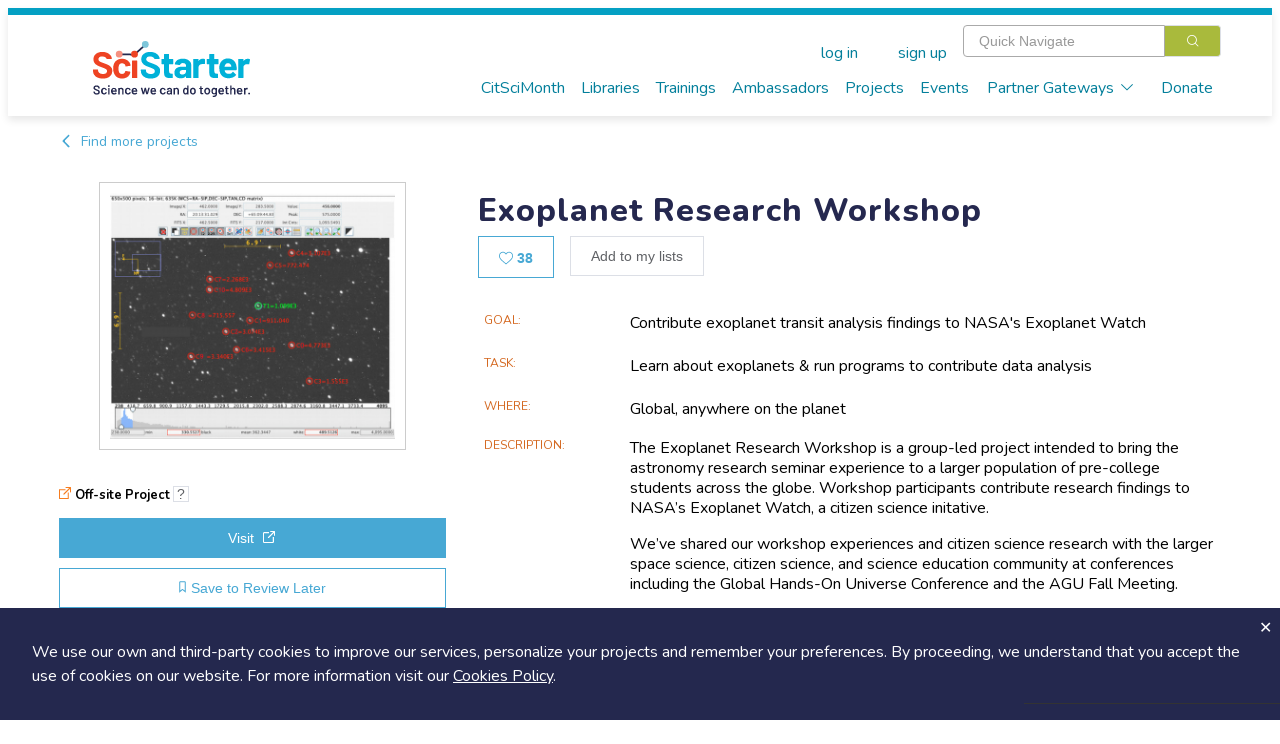

--- FILE ---
content_type: text/html; charset=utf-8
request_url: https://scistarter.org/exoplanet-research-workshop
body_size: 77573
content:
<!DOCTYPE html>

<html>

<head>
  <meta charset="utf-8">
  <!-- Google Tag Manager -->
  <script>(function (w, d, s, l, i) {
      w[l] = w[l] || []; w[l].push({
        'gtm.start':
          new Date().getTime(), event: 'gtm.js'
      }); var f = d.getElementsByTagName(s)[0],
        j = d.createElement(s), dl = l != 'dataLayer' ? '&l=' + l : ''; j.async = true; j.src =
          'https://www.googletagmanager.com/gtm.js?id=' + i + dl; f.parentNode.insertBefore(j, f);
    })(window, document, 'script', 'dataLayer', 'GTM-WXXHZNR');</script>
  <!-- End Google Tag Manager -->
  <style type="text/css"></style>
  <title>Exoplanet Research Workshop - SciStarter</title>
  <meta http-equiv="x-ua-compatible" content="ie=edge">
  <!--<meta name="viewport" content="width=device-width, initial-scale=1">-->
  <meta name="viewport" content="width=device-width, initial-scale=1, maximum-scale=1,user-scalable=0" />
  <meta name="description" content=",telescope,transit,astrometry,light,astronomy, NASA, space science, Exoplanet Research,astrophysics,exoplanet,star,astronomy,transits,exoplanets,photometry,astronomy, exoplanet, exoplanets, transit, transits, astrophysics, photometry, astrometry, telescope, light, star">
  <meta name="facebook-domain-verification" content="ji5oo05zj21x7ygoqwd6me4uci7br5" />
  <meta property="og:site_name" content="SciStarter">
  <meta property="og:type" content="activity" />
  <meta property="og:title" content="Exoplanet Research Workshop - SciStarter" />
  <meta property="og:description" content="The Exoplanet Research Workshop is a group-led project intended to bring the astronomy research seminar experience to a larger population of pre-college students across the globe. Workshop participants contribute research findings to NASA’s Exoplanet Watch, a citizen science initative. We’ve shared our workshop experiences and citizen science research with the larger space science, citizen science, and science education community at conferences including the Global Hands-On Universe Conference and the AGU Fall Meeting." />
  
  <meta property="og:image" content="https://orrery-media.s3.amazonaws.com/attr/2021-03/download.png" />
  
  <meta property="fb:app_id" content="255536351159611" />
  <link rel="preconnect" href="https://fonts.googleapis.com">
  <link rel="preconnect" href="https://fonts.gstatic.com" crossorigin>
  <link rel="stylesheet" href="https://static.scistarter.org/css/display.css">
  <link rel="preconnect" href="https://fonts.googleapis.com">
  <link href="https://fonts.googleapis.com/css2?family=Gaegu:wght@300;400;700&family=Lato:ital,wght@0,100;0,400;0,700;0,900;1,100;1,400;1,700;1,900&family=Lora:ital,wght@0,400;0,700;1,400;1,700&family=Montserrat:ital,wght@0,100;0,200;0,400;0,700;0,800;0,900;1,100;1,200;1,400;1,700;1,800;1,900&family=Nunito:ital,wght@0,200..1000;1,200..1000&family=Roboto+Slab:wght@100;200;400;700;800;900&display=swap" rel="stylesheet">
  <link href="https://fonts.googleapis.com/css2?family=Barlow:wght@400;700;800;900&family=Inter:ital,opsz,wght@0,14..32,100..900;1,14..32,100..900&display=swap" rel="stylesheet">
  <link rel="stylesheet" href="https://static.scistarter.org/css/leaflet.css" media="print" onload="this.media='all'" />
  <link rel="stylesheet" href="https://cdnjs.cloudflare.com/ajax/libs/leaflet.draw/1.0.2/leaflet.draw.css" media="print"
        onload="this.media='all'" />
  <link rel="stylesheet" href="https://cdnjs.cloudflare.com/ajax/libs/leaflet.markercluster/1.4.1/MarkerCluster.css"
        media="print" onload="this.media='all'" />
  <link rel="stylesheet"
        href="https://cdnjs.cloudflare.com/ajax/libs/leaflet.markercluster/1.4.1/MarkerCluster.Default.css" media="print"
        onload="this.media='all'" />
  <link href='https://api.tiles.mapbox.com/mapbox-gl-js/v1.5.0/mapbox-gl.css' rel='stylesheet' />
  <link rel="stylesheet" href="https://static.scistarter.org/css/main.css">
  <link rel="stylesheet" href="https://static.scistarter.org/froala_editor/css/froala_style.min.css" media="print"
        onload="this.media='all'">
  <link rel="stylesheet" type="text/css" href="https://static.scistarter.org/css/twverify.css" />
  <link rel="stylesheet" href="https://static.scistarter.org/backport/css/interim-header.css">
  
  
  
  
  
  <script type="text/javascript">
    var _paq = window._paq || [];
    /* tracker methods like "setCustomDimension" should be called before "trackPageView" */
    _paq.push(["setCookieDomain", "*.scistarter.org"]);
    _paq.push(["setDoNotTrack", true]);
    _paq.push(['trackPageView']);
    _paq.push(['enableLinkTracking']);
  </script>
  <script type="application/ld+json">
      {"@context": "https://schema.org", "@type": "Article", "dateModified": "2021-05-21T01:57:47.930866", "datePublished": "2021-03-23T01:43:37.017875", "headline": "Exoplanet Research Workshop", "image": "https://orrery-media.s3.amazonaws.com/attr/2021-03/download.png"}
    </script>
  <script>!function (f, b, e, v, n, t, s) { if (f.fbq) return; n = f.fbq = function () { n.callMethod ? n.callMethod.apply(n, arguments) : n.queue.push(arguments) }; if (!f._fbq) f._fbq = n; n.push = n; n.loaded = !0; n.version = '2.0'; n.queue = []; t = b.createElement(e); t.async = !0; t.src = v; s = b.getElementsByTagName(e)[0]; s.parentNode.insertBefore(t, s) }(window, document, 'script', 'https://connect.facebook.net/en_US/fbevents.js'); fbq('init', '450413772364141'); fbq('track', 'PageView'); </script>
  <style>
   .ss-verification {
       font-family: 'Nunito','Helvetica Neue','ui-sans-serif','system-ui','sans-serif';
   }
   .ss-verification a {
       color: #0071C2;
       text-decoration: underline;
   }
   .ss-verification a:hover {
       color: #0a619f;
   }
   .ss-ver-banner {
       text-align: center;
       background-color: #d9d9d9;
       padding: 0.5rem 1rem;
   }
   .ss-ver-banner p {
       margin:0;
       padding: 0;
       font-weight: bold;
   }
  </style>
  <!-- Begin 1MA banner -->
  <link rel="stylesheet" href="https://static.scistarter.org/css/acts-banner.css">
  <!-- End 1MA banner -->
</head>

<body class="connected loading" data-id="6163" data-extra=""
  data-static="https://static.scistarter.org/" data-media="https://media.scistarter.org/"
  data-session="7f66ce4bf63ef81adbc81378600d3e84bf293b92" >
  <input type="hidden" name="csrfmiddlewaretoken" value="1WuWuxWNn2HpSr6OayNLWxIWx4yvLiOl4pSowBy4z8eQiO3aVOHjH2fxCIET1JAu">
  <!-- Google Tag Manager (noscript) -->
  <noscript><iframe src="https://www.googletagmanager.com/ns.html?id=GTM-WXXHZNR" height="0" width="0"
      style="display:none;visibility:hidden"></iframe></noscript>
  <!-- End Google Tag Manager (noscript) -->
  <div id="intermediate">
    <div class="sk-circle">
      <div class="sk-circle1 sk-child"></div>
      <div class="sk-circle2 sk-child"></div>
      <div class="sk-circle3 sk-child"></div>
      <div class="sk-circle4 sk-child"></div>
      <div class="sk-circle5 sk-child"></div>
      <div class="sk-circle6 sk-child"></div>
      <div class="sk-circle7 sk-child"></div>
      <div class="sk-circle8 sk-child"></div>
      <div class="sk-circle9 sk-child"></div>
      <div class="sk-circle10 sk-child"></div>
      <div class="sk-circle11 sk-child"></div>
      <div class="sk-circle12 sk-child"></div>
    </div>
  </div>
  <div id="spinner">
    <div class="shade"></div>
    <div class="lds-ellipsis">
      <div></div>
      <div></div>
      <div></div>
      <div></div>
    </div>
  </div>
  <div id="app">
    
    <!-- <ss-topad v-if="!minimal_header_and_footer"></ss-topad> -->
    <ss-header ref="header" :user="user" :kiosk="kiosk" :minimal="minimal_header_and_footer"></ss-header>
    
    <!-- <div id="acts-promo">
         <a>
         <div class="o-wrapper">
         <div id="acts-banner">
         Our awesome website engineers are upgrading SciStarter.org so our site will be down July 10 and July 11. We apologize for any inconvenience.
         </div>
         </div>
         </a>
         </div> -->
    <!-- Begin 1MA banner -->
    <!--  -->
    <!-- <div id="acts-promo">
         <a href="/citizensciencemonth">
         <div class="o-wrapper">
         <div id="acts-banner">
         <img src="https://static.scistarter.org/img/actsbanner/star.svg" alt="star" class="star" />
         <span>Be part of </span>
         <img src="https://static.scistarter.org/img/actsbanner/acts-logo-banner.svg" alt="one million acts of science logo" id="banner-logo">
         <span> April 1&ndash;30!</span>
         <img src="https://static.scistarter.org/img/actsbanner/star.svg" alt="star" class="star" />
         </div>
         </div>
         </a>
         </div> -->
    <!-- <div id="acts-promo">
         <a href="/citizensciencemonth">
         <div class="o-wrapper">
         <div id="acts-banner">
         <img src="https://static.scistarter.org/img/actsbanner/star.svg" alt="star" class="star" />
         <span>We did it! </span>
         <img src="https://static.scistarter.org/img/actsbanner/acts-logo-banner.svg" alt="one million acts of science logo" id="banner-logo">
         <span> on April 24</span>
         <img src="https://static.scistarter.org/img/actsbanner/star.svg" alt="star" class="star" />
         </div>
         </div>
         </a>
         </div> -->
    <!--  -->
    <!-- End 1MA banner -->
    <div id="funky-log" style="display: none" @click="SciStarter.hide_log()"></div>
    <ss-signals :user="user"></ss-signals>
    <div id="content"><component ref="main" @ready="run_inline_js" :entity="entity" :user="user" :is="entity.component">The Exoplanet Research Workshop is a group-led project intended to bring the astronomy research seminar experience to a larger population of pre-college students across the globe. Workshop participants contribute research findings to NASA’s Exoplanet Watch, a citizen science initative.

We’ve shared our workshop experiences and citizen science research with the larger space science, citizen science, and science education community at conferences including the Global Hands-On Universe Conference and the AGU Fall Meeting.</component></div>
    <ss-footer :user="user" :minimal="minimal_header_and_footer"></ss-footer>
    <ss-notices ref="notices"></ss-notices>
    <el-dialog :visible.sync="modal.visible" :title="modal.title" :before-close="modal_done"
      :close-on-click-modal="modal.closable" :close-on-press-escape="modal.closable" :show-close="modal.closable">
      <component ref="modal_component" :is="modal.is" @done="modal_done" v-bind="modal.bind"></component>
    </el-dialog>
    

    <!-- <div id="pop-up-promo"> -->
    <!--   <header>A Special SciStarter Invitation</header> -->
    <!--   <div class="flex pup-message"> -->
    <!--     <img src="https://static.scistarter.org/img/snm-logo.svg" alt="Science Near Me Logo" /> -->
    <!--     <div> -->
    <!--       <p>Create your free <a href="https://www.sciencenearme.org/">Science Near Me</a> account to find local science festivals, events, talks and more!</p> -->
    <!--       <div class="flex"> -->
    <!--           <button type="button" class="el-button el-button--primary" onclick="window.localStorage.setItem('pop-up-promo', 'hidden'); window.open('https://sciencenearme.org/signup?next=%2F', '_blank');">Join Now</button> -->
    <!--           <button type="button" class="text" onclick="window.localStorage.setItem('pop-up-promo', 'hidden'); document.querySelector('#pop-up-promo').style.display = 'none';">Dismiss</button> -->
    <!--       </div> -->
    <!--     </div> -->
    <!--   </div> -->
    <!-- </div> -->
    <!-- <script> -->
    <!--   if(window.localStorage.getItem('pop-up-promo') == 'hidden') { -->
    <!--     document.querySelector('#pop-up-promo').style.display = 'none'; -->
    <!--   } -->
    <!-- </script> -->

    <!-- <div id="pop-up-promo"> -->
    <!--   <header>A Special SciStarter Invitation</header> -->
    <!--   <div class="flex pup-message"> -->
    <!--     <img src="https://static.scistarter.org/img/what-mean-cool.jpg" alt="What's It Mean To Be Cool logo" /> -->
    <!--     <div> -->
    <!--       <p>Register for <a href="http://scistarter.org/nasa-live">Do NASA Science LIVE</a> on February 21st at 7pm ET . Connect with scientists and discover how to engage in real NASA science that needs your help!</a> -->
    <!--       <div class="flex"> -->
    <!--           <button type="button" class="el-button el-button--primary" onclick="window.localStorage.setItem('pop-up-promo-what-cool', 'hidden'); window.open('https://scistarter.org/go/do-nasa-science-winter', '_blank');">Join Now</button> -->
    <!--           <button type="button" class="text" onclick="window.localStorage.setItem('pop-up-promo-what-cool', 'hidden'); document.querySelector('#pop-up-promo').style.display = 'none';">Dismiss</button> -->
    <!--       </div> -->
    <!--     </div> -->
    <!--   </div> -->
    <!-- </div> -->
    <!-- <script> -->
    <!--   if(window.localStorage.getItem('pop-up-promo-what-cool') == 'hidden') { -->
    <!--     document.querySelector('#pop-up-promo').style.display = 'none'; -->
    <!--   } -->
    <!-- </script> -->

    <!-- <div id="pop-up-promo">
         <header>Become a SciStarter Ambassador!</header>
         <div class="flex pup-message">
         <img src="https://static.scistarter.org/img/badge-ambassador.png" style="object-fit: contain; object-position: top;" alt="SciStarter Ambassador badge logo" />
         <div>
         <p><strong>Applications to join the final cohort in this inaugural class of SciStarter Ambassadors due May 2nd</strong></p>
         <p>Libraries and community organizations need your help to spark excitement for citizen science and <strong>keep the momentum going!</strong></p>
         <p>The SciStarter Ambassador Program offers <strong>FREE training</strong> to volunteers ready to make an impact in their communities.</p>
         <p><strong>Ready to make a difference?</strong> Complete your application by May 2nd to join the movement!</p>
         <div class="flex">
         <button type="button" class="el-button el-button--primary" onclick="window.localStorage.setItem('pop-up-promo-ambassador', 'hidden'); window.open('https://scistarter.org/ambassadors', '_blank');">Get started</button>
         <button type="button" class="text" onclick="window.localStorage.setItem('pop-up-promo-ambassador', 'hidden'); document.querySelector('#pop-up-promo').style.display = 'none';">Dismiss</button>
         </div>
         </div>
         </div>
         </div>
         <script>
         if(window.localStorage.getItem('pop-up-promo-ambassador') == 'hidden') {
         document.querySelector('#pop-up-promo').style.display = 'none';
         }
         </script> -->

    

    <div id="modal-verify" class="relative z-[9999] hidden ss-verification" aria-labelledby="modal-title" role="dialog" aria-modal="true" @click="window.hide_verify_modal()">
      <div class="fixed inset-0 bg-black/75 transition-opacity" aria-hidden="true"></div>
      <div class="fixed inset-0 z-10 w-screen overflow-y-auto">
        <div class="flex min-h-full items-start justify-center p-4 text-center sm:items-center sm:p-0">
          <div class="relative transform overflow-hidden rounded-lg bg-white text-left shadow-xl transition-all sm:my-8 w-[90%] md:max-w-[800px]">
            <div class="bg-white px-4 pb-4 pt-5 sm:p-6 sm:pb-4">
              <div class="text-center">
                <img src="https://static.scistarter.org/img/verify-robot.svg" alt="SciStarter robot holding an envelope" class="mx-auto relative right-[-30px] w-[200px] mb-2" />
                <h1 class="text-3xl font-semibold text-purple mb-2">Verify Your Email</h1>
                <h2 class="text-green text-xl mb-2">Check your email (including spam!) and click on the provided link.</h2>
                <p class="max-[450px] mx-auto mb-4">Until then, you won't be able to earn badges, or access other members-only features, but you can still browse thousands of projects and events!</p>
                <p><a @click="SciStarter.get('resend_verification_email', {}).then(function() {window.alert('Verification link sent again')})">resend link</a></p>
              </div>
            </div>
            <button id="modal-close-verify" type="button" class="absolute top-2 right-4" @click="window.hide_verify_modal()"><svg xmlns="http://www.w3.org/2000/svg" viewBox="0 0 384 512" class="h-4 fill-action-blue"><path d="M342.6 150.6c12.5-12.5 12.5-32.8 0-45.3s-32.8-12.5-45.3 0L192 210.7 86.6 105.4c-12.5-12.5-32.8-12.5-45.3 0s-12.5 32.8 0 45.3L146.7 256 41.4 361.4c-12.5 12.5-12.5 32.8 0 45.3s32.8 12.5 45.3 0L192 301.3 297.4 406.6c12.5 12.5 32.8 12.5 45.3 0s12.5-32.8 0-45.3L237.3 256 342.6 150.6z"/></svg></button>
          </div>
        </div>
      </div>
    </div>
    <script>
     window.show_verify_modal = function() {
         document.querySelector('#modal-verify').style.display = 'block';
     }

     window.hide_verify_modal = function() {
         document.querySelector('#modal-verify').style.display = 'none';
     }
    </script>
  </div>
  
  <script src="https://cdn.jsdelivr.net/npm/vue/dist/vue.min.js"></script>
  
  <script src="https://cdn.jsdelivr.net/npm/vue-scrollto"></script>
  <script src="https://static.scistarter.org/js/element.js"></script>
  <script src="https://static.scistarter.org/js/en.js"></script>
  <script>ELEMENT.locale(ELEMENT.lang.en)</script>
  <script src="https://cdn.jsdelivr.net/npm/lodash/lodash.min.js"></script>
  <script src="https://static.scistarter.org/js/leaflet.js"></script>
  <script src="https://cdnjs.cloudflare.com/ajax/libs/leaflet.draw/1.0.2/leaflet.draw.js"></script>
  <script src="https://cdnjs.cloudflare.com/ajax/libs/leaflet.markercluster/1.4.1/leaflet.markercluster.js"></script>
  <script src='https://api.tiles.mapbox.com/mapbox-gl-js/v1.5.0/mapbox-gl.js'></script>
  <script src="https://static.scistarter.org/js/leaflet-mapbox-gl.js"></script>
  <!-- <script src="https://cdn.jsdelivr.net/npm/velocity-animate/velocity.min.js"></script> -->
  <script src="https://static.scistarter.org/js/main.js"></script>
  <script id="initial-entity" type="application/json">{"id": 6163, "legacy_id": 100006163, "exchange": null, "box": 102143, "value": "Exoplanet Research Workshop", "name": "Exoplanet Research Workshop", "slug": "exoplanet-research-workshop", "link": "/exoplanet-research-workshop", "type": "Project", "options": {}, "publish": true, "created": 1616463817017.875, "updated": 1621562267930.866, "component": "ss-project", "members_only": false, "tags": ["astrometry", "astronomy", "astronomy, NASA, space science, Exoplanet Research", "astrophysics", "exoplanet", "exoplanets", "light", "photometry", "star", "telescope", "transit", "transits"], "csm_pick": false, "_metadata": {"id": {"edit": ["el-input-number", {}], "is_multi": false, "internal": true}, "name": {"edit": ["el-input", {}], "is_multi": false}, "component": {"edit": ["el-input", {}], "is_multi": false, "internal": true}, "tags": {"edit": ["en-input", {}], "is_tags": true, "is_multi": true}, "grp_scistarter": {"edit": ["el-input", {}], "choices": null, "choices_info": {}, "is_multi": false, "require": false, "position": 0, "type": "orrery.core.models.AttributeGroupBegin", "description": "SciStarter", "internal": false, "options": {"{}": true}}, "wild_hope": {"edit": ["el-switch", {"inactive-text": "No", "active-text": "Yes"}], "choices": null, "choices_info": {}, "is_multi": false, "require": false, "position": 1, "type": "orrery.core.models.YesOrNo", "description": "If checked, or if the project is tagged with \"wild-hope\", display the wild hope logo.", "internal": false, "options": {}}, "duplicate": {"edit": ["el-switch", {"inactive-text": "No", "active-text": "Yes"}], "choices": null, "choices_info": {}, "is_multi": false, "require": false, "position": 2, "type": "orrery.core.models.YesOrNo", "description": "Is this project considered a duplicate of another project?", "internal": false, "options": {}}, "ignore_authoritative": {"edit": ["el-switch", {"inactive-text": "No", "active-text": "Yes"}], "choices": null, "choices_info": {}, "is_multi": false, "require": false, "position": 4, "type": "orrery.core.models.YesOrNo", "description": "Special case for projects that do not want authoritative record protection", "internal": false, "options": {}}, "redirect": {"edit": ["el-input", {"type": "url"}], "choices": null, "choices_info": {}, "is_multi": false, "require": false, "position": 5, "type": "orrery.core.models.Url", "description": "Show this page instead of the SciStarter project page", "internal": false, "options": {"{}": true}}, "subcomponent": {"edit": ["el-input", {"type": "text"}], "choices": null, "choices_info": {}, "is_multi": false, "require": false, "position": 6, "type": "orrery.core.models.ShortText", "description": "Special functionality to show on the project page.", "internal": false, "options": {}}, "form": {"edit": ["el-input", {}], "choices": null, "choices_info": {}, "is_multi": false, "require": false, "position": 8, "type": "orrery.projects.models.ProjectFormReference", "description": "", "internal": false, "options": {}}, "origin": {"edit": ["el-input", {"type": "text"}], "choices": null, "choices_info": {}, "is_multi": false, "require": false, "position": 10, "type": "orrery.core.models.ShortText", "description": "", "internal": false, "options": {"{}": true}}, "suborigin": {"edit": ["el-input", {"type": "text"}], "choices": null, "choices_info": {}, "is_multi": false, "require": false, "position": 11, "type": "orrery.core.models.ShortText", "description": "", "internal": false, "options": {"{}": true}}, "guid": {"edit": ["el-input", {"type": "text"}], "choices": null, "choices_info": {}, "is_multi": false, "require": false, "position": 12, "type": "orrery.core.models.ShortText", "description": "", "internal": false, "options": {"{}": true}}, "opengraph_description": {"edit": ["el-input", {"type": "text"}], "choices": null, "choices_info": {}, "is_multi": false, "require": false, "position": 13, "type": "orrery.core.models.ShortText", "description": "", "internal": false, "options": {"{}": true}}, "participation_degree": {"edit": ["el-input-number", {}], "choices": [[1, "Collegial"], [2, "Co-Created"], [3, "Collaborative"], [4, "Contributory"], [5, "Contractual"]], "choices_info": {}, "is_multi": false, "require": false, "position": 14, "type": "orrery.core.models.Integer", "description": "", "internal": false, "options": {"choices": [[1, "Collegial"], [2, "Co-Created"], [3, "Collaborative"], [4, "Contributory"], [5, "Contractual"]]}}, "is_test": {"edit": ["el-switch", {"inactive-text": "No", "active-text": "Yes"}], "choices": null, "choices_info": {}, "is_multi": false, "require": false, "position": 16, "type": "orrery.core.models.YesOrNo", "description": "", "internal": false, "options": {"{}": true}}, "is_affiliate": {"edit": ["el-switch", {"inactive-text": "No", "active-text": "Yes"}], "choices": null, "choices_info": {}, "is_multi": false, "require": false, "position": 17, "type": "orrery.core.models.YesOrNo", "description": "", "internal": false, "options": {}}, "is_inaturalist": {"edit": ["el-switch", {"inactive-text": "No", "active-text": "Yes"}], "choices": null, "choices_info": {}, "is_multi": false, "require": false, "position": 18, "type": "orrery.core.models.YesOrNo", "description": "", "internal": false, "options": {"{}": true}}, "inat_project_id": {"edit": ["el-input-number", {}], "choices": null, "choices_info": {}, "is_multi": false, "require": false, "position": 19, "type": "orrery.core.models.Integer", "description": "", "internal": false, "options": {}}, "participant_instructions": {"edit": ["el-input", {"type": "textarea"}], "choices": null, "choices_info": {}, "is_multi": false, "require": false, "position": 21, "type": "orrery.core.models.Text", "description": "", "internal": false, "options": {"{}": true}}, "participant_instructions_email": {"edit": ["el-input", {"type": "textarea"}], "choices": null, "choices_info": {}, "is_multi": false, "require": false, "position": 22, "type": "orrery.core.models.Text", "description": "", "internal": false, "options": {"{}": true}}, "participant_files": {"edit": ["el-input", {"type": "url"}], "choices": null, "choices_info": {}, "is_multi": true, "require": false, "position": 23, "type": "orrery.core.models.MultipleUrls", "description": "", "internal": false, "options": {}}, "grp_admin": {"edit": ["el-input", {}], "choices": null, "choices_info": {}, "is_multi": false, "require": false, "position": 27, "type": "orrery.core.models.AttributeGroupBegin", "description": "Project administration details", "internal": false, "options": {"{}": true}}, "draft": {"edit": ["el-switch", {"inactive-text": "No", "active-text": "Yes"}], "choices": null, "choices_info": {}, "is_multi": false, "require": false, "position": 29, "type": "orrery.core.models.YesOrNo", "description": "", "internal": false, "options": {"{}": true}}, "status": {"edit": ["el-input-number", {}], "choices": [[0, "Pending"], [1, "Active"], [2, "Periodically Active"], [3, "Hiatus"], [4, "Complete"], [5, "Hidden"]], "choices_info": {}, "is_multi": false, "require": false, "position": 30, "type": "orrery.core.models.Integer", "description": "The publish check box under Publication must also be checked before this project will be visible on the site", "internal": false, "options": {"choices": [[0, "Pending"], [1, "Active"], [2, "Periodically Active"], [3, "Hiatus"], [4, "Complete"], [5, "Hidden"]]}}, "promotion_time": {"edit": ["el-input", {"type": "text"}], "choices": [["ANYTIME", "Promote at any time"], ["NEVER", "Do not promote"], ["SPECIFIC", "Prefer promotion on the target date"]], "choices_info": {}, "is_multi": false, "require": false, "position": 31, "type": "orrery.core.models.ShortText", "description": "", "internal": false, "options": {"choices": [["ANYTIME", "Promote at any time"], ["NEVER", "Do not promote"], ["SPECIFIC", "Prefer promotion on the target date"]]}}, "promotion_target": {"edit": ["el-date-picker", {"type": "datetime", "value-format": "timestamp", "format": "yyyy/MM/dd hh:mm a"}], "choices": null, "choices_info": {}, "is_multi": false, "require": false, "position": 32, "type": "orrery.core.models.DateTime", "description": "", "internal": false, "options": {"{}": true}}, "grp_contact": {"edit": ["el-input", {}], "choices": null, "choices_info": {}, "is_multi": false, "require": false, "position": 33, "type": "orrery.core.models.AttributeGroupBegin", "description": "Contact information", "internal": false, "options": {"{}": true}}, "grp_project": {"edit": ["el-input", {}], "choices": null, "choices_info": {}, "is_multi": false, "require": false, "position": 52, "type": "orrery.core.models.AttributeGroupBegin", "description": "Project information", "internal": false, "options": {"{}": true}}, "us_federally_funded": {"edit": ["el-switch", {"inactive-text": "No", "active-text": "Yes"}], "choices": null, "choices_info": {}, "is_multi": false, "require": false, "position": 53, "type": "orrery.core.models.YesOrNo", "description": "U.S. Federally Funded", "internal": false, "options": {}}, "presenter": {"edit": ["el-input", {"type": "text"}], "choices": null, "choices_info": {}, "is_multi": false, "require": false, "position": 54, "type": "orrery.core.models.ShortText", "description": "Presenting organization", "internal": false, "options": {"{}": true}}, "goal": {"edit": ["el-input", {"type": "text"}], "choices": null, "choices_info": {}, "is_multi": false, "require": false, "position": 55, "type": "orrery.core.models.ShortText", "description": "", "internal": false, "options": {"{}": true}}, "task": {"edit": ["el-input", {"type": "text"}], "choices": null, "choices_info": {}, "is_multi": false, "require": false, "position": 56, "type": "orrery.core.models.ShortText", "description": "", "internal": false, "options": {"{}": true}}, "description": {"edit": ["el-input", {"type": "textarea"}], "choices": null, "choices_info": {}, "is_multi": false, "require": false, "position": 57, "type": "orrery.core.models.Text", "description": "", "internal": false, "options": {"{}": true}}, "image": {"edit": ["ss-fileupload", {"show-filename": true}], "choices": null, "choices_info": {}, "is_multi": false, "require": false, "position": 58, "type": "orrery.core.models.File", "description": "", "internal": false, "options": {"{}": true}}, "image_credit": {"edit": ["el-input", {"type": "text"}], "choices": null, "choices_info": {}, "is_multi": false, "require": false, "position": 59, "type": "orrery.core.models.ShortText", "description": "", "internal": false, "options": {"{}": true}}, "grp_web": {"edit": ["el-input", {}], "choices": null, "choices_info": {}, "is_multi": false, "require": false, "position": 60, "type": "orrery.core.models.AttributeGroupBegin", "description": "Project on the web", "internal": false, "options": {"{}": true}}, "url": {"edit": ["el-input", {"type": "url"}], "choices": null, "choices_info": {}, "is_multi": false, "require": false, "position": 61, "type": "orrery.core.models.Url", "description": "", "internal": false, "options": {"{}": true}}, "video_url": {"edit": ["el-input", {"type": "url"}], "choices": null, "choices_info": {}, "is_multi": false, "require": false, "position": 62, "type": "orrery.core.models.Url", "description": "", "internal": false, "options": {"{}": true}}, "blog_url": {"edit": ["el-input", {"type": "url"}], "choices": null, "choices_info": {}, "is_multi": false, "require": false, "position": 63, "type": "orrery.core.models.Url", "description": "", "internal": false, "options": {"{}": true}}, "twitter_name": {"edit": ["el-input", {"type": "text"}], "choices": null, "choices_info": {}, "is_multi": false, "require": false, "position": 64, "type": "orrery.core.models.ShortText", "description": "", "internal": false, "options": {"{}": true}}, "facebook_page": {"edit": ["el-input", {"type": "url"}], "choices": null, "choices_info": {}, "is_multi": false, "require": false, "position": 65, "type": "orrery.core.models.Url", "description": "", "internal": false, "options": {"{}": true}}, "instagram_page": {"edit": ["el-input", {"type": "url"}], "choices": null, "choices_info": {}, "is_multi": false, "require": false, "position": 66, "type": "orrery.core.models.Url", "description": "", "internal": false, "options": {}}, "grp_categorization": {"edit": ["el-input", {}], "choices": null, "choices_info": {}, "is_multi": false, "require": false, "position": 67, "type": "orrery.core.models.AttributeGroupBegin", "description": "Project categorization", "internal": false, "options": {"{}": true}}, "topics": {"edit": ["el-input-number", {}], "choices": [[3, "Agriculture"], [20, "Animals"], [15, "History, Archeology \u0026 Culture"], [13, "Astronomy \u0026 Space"], [22, "Awards"], [12, "Biology"], [11, "Birds"], [10, "Chemistry"], [27, "Climate \u0026 Weather"], [18, "Computers \u0026 Technology"], [7, "Crowd Funding"], [203, "Disaster Response"], [9, "Ecology \u0026 Environment"], [24, "Education"], [4, "Events"], [25, "Food"], [2, "Geography"], [19, "Geology \u0026 Earth Science"], [23, "Health \u0026 Medicine"], [16, "Insects \u0026 Pollinators"], [21, "Nature \u0026 Outdoors"], [14, "Ocean, Water, Marine \u0026 Terrestrial"], [8, "Physics"], [5, "Psychology"], [1, "Social Science"], [17, "Sound"], [6, "Transportation"], [26, "Science Policy"]], "choices_info": {"name": "Topics", "description": ""}, "is_multi": true, "require": false, "position": 68, "type": "orrery.core.models.MultipleIntegers", "description": "", "internal": false, "options": {"choices": "Topics", "max": 3}}, "fields_of_science": {"edit": ["el-input-number", {}], "choices": [[331, "Astronomy"], [330, "Biology"], [329, "Chemistry"], [332, "Ecology"], [328, "Physics"]], "choices_info": {"name": "Science fields", "description": ""}, "is_multi": true, "require": false, "position": 69, "type": "orrery.core.models.MultipleIntegers", "description": "Fields of Science", "internal": false, "options": {"choices": "Science fields"}}, "practices": {"edit": ["el-input-number", {}], "choices": [[43, "Designing solutions"], [44, "Constructing explanations"], [45, "Using mathematics and computational thinking"], [46, "Analyzing and interpreting data"], [47, "Planning and carrying out investigations"], [48, "Developing and using models"], [49, "Defining problems"], [50, "Asking questions"]], "choices_info": {"name": "Science practices", "description": ""}, "is_multi": true, "require": false, "position": 70, "type": "orrery.core.models.MultipleIntegers", "description": "", "internal": false, "options": {"choices": "Science practices"}}, "practices_how": {"edit": ["el-input", {"type": "textarea"}], "choices": null, "choices_info": {}, "is_multi": false, "require": false, "position": 71, "type": "orrery.core.models.Text", "description": "Application of practices", "internal": false, "options": {"{}": true}}, "search_terms": {"edit": ["el-input", {"type": "text"}], "choices": null, "choices_info": {}, "is_multi": false, "require": false, "position": 72, "type": "orrery.core.models.ShortText", "description": "", "internal": false, "options": {"{}": true}}, "difficulty": {"edit": ["el-input-number", {}], "choices": [[1, "Easy"], [2, "medium"], [3, "Difficult"]], "choices_info": {}, "is_multi": false, "require": false, "position": 73, "type": "orrery.core.models.Integer", "description": "", "internal": false, "options": {"choices": [[1, "Easy"], [2, "medium"], [3, "Difficult"]]}}, "diy": {"edit": ["el-switch", {"inactive-text": "No", "active-text": "Yes"}], "choices": null, "choices_info": {}, "is_multi": false, "require": false, "position": 74, "type": "orrery.core.models.YesOrNo", "description": "", "internal": false, "options": {"{}": true}}, "grp_joining": {"edit": ["el-input", {}], "choices": null, "choices_info": {}, "is_multi": false, "require": false, "position": 75, "type": "orrery.core.models.AttributeGroupBegin", "description": "Joining the project", "internal": false, "options": {"{}": true}}, "audience": {"edit": ["el-input-number", {}], "choices": [[111, "Elementary school (6 - 10 years)"], [112, "Middle school (11 - 13 years)"], [113, "High school (14 - 17 years)"], [114, "College"], [115, "Graduate students"], [116, "Adults"], [117, "Families"], [118, "Seniors"]], "choices_info": {"name": "Audience", "description": ""}, "is_multi": true, "require": false, "position": 76, "type": "orrery.core.models.MultipleIntegers", "description": "", "internal": false, "options": {"choices": "Audience"}}, "signup_url": {"edit": ["el-input", {"type": "url"}], "choices": null, "choices_info": {}, "is_multi": false, "require": false, "position": 77, "type": "orrery.core.models.Url", "description": "", "internal": false, "options": {"{}": true}}, "prefix_how_to_logged_in": {"edit": ["el-input", {"type": "textarea"}], "choices": null, "choices_info": {}, "is_multi": false, "require": false, "position": 78, "type": "orrery.core.models.Text", "description": "How to get started prefix (logged in)", "internal": false, "options": {"rich": true}}, "prefix_how_to_logged_out": {"edit": ["el-input", {"type": "textarea"}], "choices": null, "choices_info": {}, "is_multi": false, "require": false, "position": 79, "type": "orrery.core.models.Text", "description": "How to get started prefix (logged out)", "internal": false, "options": {"rich": true}}, "how_to_join": {"edit": ["el-input", {"type": "textarea"}], "choices": null, "choices_info": {}, "is_multi": false, "require": false, "position": 80, "type": "orrery.core.models.Text", "description": "How to get started", "internal": false, "options": {}}, "howto_video": {"edit": ["el-input", {"type": "url"}], "choices": null, "choices_info": {}, "is_multi": false, "require": false, "position": 81, "type": "orrery.core.models.Url", "description": "URL of the howto video for this project", "internal": false, "options": {}}, "outcomes_label": {"edit": ["el-input", {"type": "text"}], "choices": null, "choices_info": {}, "is_multi": false, "require": false, "position": 82, "type": "orrery.core.models.ShortText", "description": "", "internal": false, "options": {}}, "outcomes_link": {"edit": ["el-input", {"type": "url"}], "choices": null, "choices_info": {}, "is_multi": false, "require": false, "position": 83, "type": "orrery.core.models.Url", "description": "", "internal": false, "options": {}}, "time_required": {"edit": ["el-input", {"type": "text"}], "choices": null, "choices_info": {}, "is_multi": false, "require": false, "position": 84, "type": "orrery.core.models.ShortText", "description": "", "internal": false, "options": {}}, "training_materials": {"edit": ["el-input", {"type": "url"}], "choices": null, "choices_info": {}, "is_multi": false, "require": false, "position": 85, "type": "orrery.core.models.Url", "description": "", "internal": false, "options": {"{}": true}}, "classroom_materials": {"edit": ["el-input", {"type": "url"}], "choices": null, "choices_info": {}, "is_multi": false, "require": false, "position": 86, "type": "orrery.core.models.Url", "description": "", "internal": false, "options": {"{}": true}}, "consent_statement": {"edit": ["el-input", {"type": "textarea"}], "choices": null, "choices_info": {}, "is_multi": false, "require": false, "position": 87, "type": "orrery.core.models.Text", "description": "", "internal": false, "options": {"{}": true}}, "consent_statement_date": {"edit": ["el-date-picker", {"type": "datetime", "value-format": "timestamp", "format": "yyyy/MM/dd hh:mm a"}], "choices": null, "choices_info": {}, "is_multi": false, "require": false, "position": 88, "type": "orrery.core.models.DateTime", "description": "", "internal": false, "options": {}}, "participation_tools": {"edit": ["el-switch", {"inactive-text": "No", "active-text": "Yes"}], "choices": null, "choices_info": {}, "is_multi": false, "require": false, "position": 89, "type": "orrery.core.models.YesOrNo", "description": "Use the SciStarter participant management tools", "internal": false, "options": {"{}": true}}, "participation_prompt": {"edit": ["el-input", {"type": "text"}], "choices": null, "choices_info": {}, "is_multi": false, "require": false, "position": 90, "type": "orrery.core.models.ShortText", "description": "", "internal": false, "options": {"{}": true}}, "participation_confirmation_message": {"edit": ["el-input", {"type": "textarea"}], "choices": null, "choices_info": {}, "is_multi": false, "require": false, "position": 91, "type": "orrery.core.models.Text", "description": "", "internal": false, "options": {"{}": true}}, "participation_notification_email": {"edit": ["el-input", {}], "choices": null, "choices_info": {}, "is_multi": false, "require": false, "position": 92, "type": "orrery.core.models.Email", "description": "Send an email whenever a new user joins", "internal": false, "options": {"{}": true}}, "participation_usage": {"edit": ["el-input", {"type": "textarea"}], "choices": null, "choices_info": {}, "is_multi": false, "require": false, "position": 93, "type": "orrery.core.models.Text", "description": "How this project uses SciStarter member data", "internal": false, "options": {"{}": true}}, "grp_relations": {"edit": ["el-input", {}], "choices": null, "choices_info": {}, "is_multi": false, "require": false, "position": 94, "type": "orrery.core.models.AttributeGroupBegin", "description": "Relation to other projects and tools", "internal": false, "options": {"{}": true}}, "part_of": {"edit": ["ss-entity-select", {"multiple": false, "require": false, "type": "Project"}], "choices": null, "choices_info": {}, "is_multi": false, "require": false, "position": 95, "type": "orrery.core.models.OtherEntity", "description": "", "internal": false, "options": {"limit": "{\"type__name\": \"Project\"}"}}, "associated_projects": {"edit": ["ss-entity-select", {"multiple": true, "require": false, "type": "Project"}], "choices": null, "choices_info": {}, "is_multi": true, "require": false, "position": 96, "type": "orrery.core.models.MultipleOtherEntities", "description": "", "internal": false, "options": {"limit": "{\"type__name\": \"Project\"}"}}, "associated_tools": {"edit": ["ss-entity-select", {"multiple": true, "require": false, "type": "Tool"}], "choices": null, "choices_info": {}, "is_multi": true, "require": false, "position": 97, "type": "orrery.core.models.MultipleOtherEntities", "description": "", "internal": false, "options": {"limit": "{\"type__name\": \"Tool\"}"}}, "grp_needed": {"edit": ["el-input", {}], "choices": null, "choices_info": {}, "is_multi": false, "require": false, "position": 98, "type": "orrery.core.models.AttributeGroupBegin", "description": "Participants will need", "internal": false, "options": {"{}": true}}, "total_expense": {"edit": ["el-input-number", {"precision": 2}], "choices": null, "choices_info": {}, "is_multi": false, "require": false, "position": 99, "type": "orrery.core.models.Decimal", "description": "", "internal": false, "options": {"{}": true}}, "materials": {"edit": ["el-input", {"type": "textarea"}], "choices": null, "choices_info": {}, "is_multi": false, "require": false, "position": 100, "type": "orrery.core.models.Text", "description": "", "internal": false, "options": {"{}": true}}, "gear": {"edit": ["el-input", {"type": "textarea"}], "choices": null, "choices_info": {}, "is_multi": false, "require": false, "position": 101, "type": "orrery.core.models.Text", "description": "", "internal": false, "options": {"{}": true}}, "mobile_app_url_android": {"edit": ["el-input", {"type": "url"}], "choices": null, "choices_info": {}, "is_multi": false, "require": false, "position": 102, "type": "orrery.core.models.Url", "description": "", "internal": false, "options": {"{}": true}}, "mobile_app_url_ios": {"edit": ["el-input", {"type": "url"}], "choices": null, "choices_info": {}, "is_multi": false, "require": false, "position": 103, "type": "orrery.core.models.Url", "description": "", "internal": false, "options": {"{}": true}}, "mobile_app_url": {"edit": ["el-input", {"type": "url"}], "choices": null, "choices_info": {}, "is_multi": false, "require": false, "position": 104, "type": "orrery.core.models.Url", "description": "", "internal": false, "options": {"{}": true}}, "grp_where": {"edit": ["el-input", {}], "choices": null, "choices_info": {}, "is_multi": false, "require": false, "position": 105, "type": "orrery.core.models.AttributeGroupBegin", "description": "Where", "internal": false, "options": {"{}": true}}, "location_type": {"edit": ["el-input", {"type": "text"}], "choices": [["ANY", "Global, anywhere on the planet"], ["NEAR", "In a geographic location or range"], ["AT", "At a specific address"]], "choices_info": {}, "is_multi": false, "require": false, "position": 106, "type": "orrery.core.models.ShortText", "description": "", "internal": false, "options": {"choices": [["ANY", "Global, anywhere on the planet"], ["NEAR", "In a geographic location or range"], ["AT", "At a specific address"]]}}, "entirely_online": {"edit": ["el-switch", {"inactive-text": "No", "active-text": "Yes"}], "choices": null, "choices_info": {}, "is_multi": false, "require": false, "position": 107, "type": "orrery.core.models.YesOrNo", "description": "", "internal": false, "options": {}}, "on_demand": {"edit": ["el-switch", {"inactive-text": "No", "active-text": "Yes"}], "choices": null, "choices_info": {}, "is_multi": false, "require": false, "position": 108, "type": "orrery.core.models.YesOrNo", "description": "", "internal": false, "options": {}}, "in_person": {"edit": ["el-switch", {"inactive-text": "No", "active-text": "Yes"}], "choices": null, "choices_info": {}, "is_multi": false, "require": false, "position": 109, "type": "orrery.core.models.YesOrNo", "description": "", "internal": false, "options": {}}, "regions": {"edit": ["ss-map", {"mode": "poly", "editable": true}], "choices": null, "choices_info": {}, "is_multi": false, "require": false, "position": 110, "type": "orrery.core.models.GeographicCoverage", "description": "", "internal": false, "options": {"{}": true}}, "regions_description": {"edit": ["el-input", {"type": "text"}], "choices": null, "choices_info": {}, "is_multi": false, "require": false, "position": 111, "type": "orrery.core.models.ShortText", "description": "", "internal": false, "options": {"{}": true}}, "point": {"edit": ["ss-map", {"mode": "point", "editable": true}], "choices": null, "choices_info": {}, "is_multi": false, "require": false, "position": 112, "type": "orrery.core.models.GeographicPoint", "description": "", "internal": false, "options": {"{}": true}}, "address": {"edit": ["el-input", {"type": "text"}], "choices": null, "choices_info": {}, "is_multi": false, "require": false, "position": 113, "type": "orrery.core.models.ShortText", "description": "", "internal": false, "options": {"{}": true}}, "city": {"edit": ["el-input", {"type": "text"}], "choices": null, "choices_info": {}, "is_multi": false, "require": false, "position": 114, "type": "orrery.core.models.ShortText", "description": "", "internal": false, "options": {"{}": true}}, "zip": {"edit": ["el-input", {"type": "text"}], "choices": null, "choices_info": {}, "is_multi": false, "require": false, "position": 115, "type": "orrery.core.models.ShortText", "description": "", "internal": false, "options": {"{}": true}}, "state": {"edit": ["el-input", {"type": "text"}], "choices": null, "choices_info": {}, "is_multi": false, "require": false, "position": 116, "type": "orrery.core.models.ShortText", "description": "", "internal": false, "options": {"{}": true}}, "country": {"edit": ["el-input", {"type": "text"}], "choices": null, "choices_info": {}, "is_multi": false, "require": false, "position": 117, "type": "orrery.core.models.ShortText", "description": "", "internal": false, "options": {"{}": true}}, "other": {"edit": ["el-input", {"type": "text"}], "choices": null, "choices_info": {}, "is_multi": false, "require": false, "position": 118, "type": "orrery.core.models.ShortText", "description": "", "internal": false, "options": {"{}": true}}, "location_name": {"edit": ["el-input", {"type": "text"}], "choices": null, "choices_info": {}, "is_multi": false, "require": false, "position": 119, "type": "orrery.core.models.ShortText", "description": "", "internal": false, "options": {"{}": true}}, "location_landuse": {"edit": ["el-input", {"type": "text"}], "choices": null, "choices_info": {}, "is_multi": false, "require": false, "position": 120, "type": "orrery.core.models.ShortText", "description": "", "internal": false, "options": {"{}": true}}, "location_description": {"edit": ["el-input", {"type": "text"}], "choices": null, "choices_info": {}, "is_multi": false, "require": false, "position": 121, "type": "orrery.core.models.ShortText", "description": "", "internal": false, "options": {"{}": true}}, "geographic_scope": {"edit": ["el-input-number", {}], "choices": [[144, "International"], [145, "National"], [146, "Regional"], [147, "Local"]], "choices_info": {"name": "Geographic scope", "description": ""}, "is_multi": false, "require": false, "position": 122, "type": "orrery.core.models.Integer", "description": "", "internal": false, "options": {"choices": "Geographic scope"}}, "united_nations_region": {"edit": ["el-input-number", {}], "choices": [[73, "World \u003E Oceania \u003E Polynesia"], [74, "World \u003E Oceania \u003E Micronesia"], [75, "World \u003E Oceania \u003E Melanesia"], [76, "World \u003E Oceania \u003E Australia and New Zealand"], [77, "World \u003E Oceania"], [78, "World \u003E Europe \u003E Western Europe"], [79, "World \u003E Europe \u003E Southern Europe"], [80, "World \u003E Europe \u003E Northern Europe"], [81, "World \u003E Europe \u003E Eastern Europe"], [82, "World \u003E Europe"], [83, "World \u003E Asia \u003E Western Asia"], [84, "World \u003E Asia \u003E South-Eastern Asia"], [85, "World \u003E Asia \u003E Southern Asia"], [86, "World \u003E Asia \u003E Eastern Asia"], [87, "World \u003E Asia \u003E Central Asia"], [88, "World \u003E Asia"], [89, "World \u003E Americas \u003E Northern America"], [90, "World \u003E Americas \u003E Latin America and the Caribbean \u003E South America"], [91, "World \u003E Americas \u003E Latin America and the Caribbean \u003E Central America"], [92, "World \u003E Americas \u003E Latin America and the Caribbean \u003E Caribbean"], [93, "World \u003E Americas \u003E Latin America and the Caribbean"], [94, "World \u003E Americas"], [95, "World \u003E Africa \u003E Western Africa"], [96, "World \u003E Africa \u003E Southern Africa"], [97, "World \u003E Africa \u003E Northern Africa"], [98, "World \u003E Africa \u003E Middle Africa"], [99, "World \u003E Africa \u003E Eastern Africa"], [100, "World \u003E Africa"], [101, "World"]], "choices_info": {"name": "UN regions", "description": ""}, "is_multi": true, "require": false, "position": 123, "type": "orrery.core.models.MultipleIntegers", "description": "", "internal": false, "options": {"choices": "UN regions"}}, "grp_when": {"edit": ["el-input", {}], "choices": null, "choices_info": {}, "is_multi": false, "require": false, "position": 124, "type": "orrery.core.models.AttributeGroupBegin", "description": "When", "internal": false, "options": {"{}": true}}, "begin": {"edit": ["el-date-picker", {"type": "datetime", "value-format": "timestamp", "format": "yyyy/MM/dd hh:mm a"}], "choices": null, "choices_info": {}, "is_multi": false, "require": false, "position": 125, "type": "orrery.core.models.DateTime", "description": "", "internal": false, "options": {"{}": true}}, "end": {"edit": ["el-date-picker", {"type": "datetime", "value-format": "timestamp", "format": "yyyy/MM/dd hh:mm a"}], "choices": null, "choices_info": {}, "is_multi": false, "require": false, "position": 126, "type": "orrery.core.models.DateTime", "description": "", "internal": false, "options": {"{}": true}}, "project_timing": {"edit": ["el-input", {"type": "textarea"}], "choices": null, "choices_info": {}, "is_multi": false, "require": false, "position": 127, "type": "orrery.core.models.Text", "description": "", "internal": false, "options": {}}, "participation_schedule": {"edit": ["el-input", {"type": "text"}], "choices": null, "choices_info": {}, "is_multi": false, "require": false, "position": 128, "type": "orrery.core.models.ShortText", "description": "", "internal": false, "options": {}}, "time_per_participation": {"edit": ["el-input", {"type": "text"}], "choices": [[425, "---"], [250, "One minute"], [251, "Three minutes"], [252, "Five minutes"], [209, "Fifteen minutes"], [240, "Half hour"], [210, "1 hour"], [241, "1.5 hours"], [242, "2 hours"], [243, "2.5 hours"], [244, "3 hours"], [245, "3.5 hours"], [211, "4 hours"], [246, "4.5 hours"], [247, "5 hours"], [248, "5.5 hours"], [249, "6 hours"]], "choices_info": {"name": "Time per participation", "description": ""}, "is_multi": false, "require": false, "position": 129, "type": "orrery.core.models.ShortText", "description": "", "internal": false, "options": {"choices": "Time per participation"}}, "year_started": {"edit": ["el-input-number", {}], "choices": null, "choices_info": {}, "is_multi": false, "require": false, "position": 130, "type": "orrery.core.models.Integer", "description": "", "internal": false, "options": {}}, "month_completed": {"edit": ["el-input-number", {}], "choices": null, "choices_info": {}, "is_multi": false, "require": false, "position": 131, "type": "orrery.core.models.Integer", "description": "", "internal": false, "options": {}}, "year_completed": {"edit": ["el-input-number", {}], "choices": null, "choices_info": {}, "is_multi": false, "require": false, "position": 132, "type": "orrery.core.models.Integer", "description": "", "internal": false, "options": {}}, "grp_skills": {"edit": ["el-input", {}], "choices": null, "choices_info": {}, "is_multi": false, "require": false, "position": 133, "type": "orrery.core.models.AttributeGroupBegin", "description": "Participant skills and tasks", "internal": false, "options": {"{}": true}}, "participation_tasks": {"edit": ["el-input-number", {}], "choices": [[194, "Joined the project"], [195, "Classification / Transcription"], [196, "Data collection"], [202, "Participated"]], "choices_info": {"name": "Participation tasks", "description": ""}, "is_multi": true, "require": false, "position": 134, "type": "orrery.core.models.MultipleIntegers", "description": "", "internal": false, "options": {"choices": "Participation tasks"}}, "activities": {"edit": ["el-input-number", {}], "choices": [[28, "On a lunch break"], [29, "At sports stadiums"], [30, "At night"], [31, "At a science center, zoo or aquarium"], [32, "At school"], [33, "On a walk, run"], [34, "Exclusively online"], [35, "At the beach"], [36, "In snow or rain"], [37, "At home"], [38, "In the car"], [39, "Emergency Response"], [40, "On a hike"], [41, "While fishing"], [42, "In oceans, streams, rivers, lakes"]], "choices_info": {"name": "Activities", "description": ""}, "is_multi": true, "require": false, "position": 135, "type": "orrery.core.models.MultipleIntegers", "description": "", "internal": false, "options": {"choices": "Activities"}}, "special_skills": {"edit": ["el-input", {"type": "textarea"}], "choices": null, "choices_info": {}, "is_multi": false, "require": false, "position": 136, "type": "orrery.core.models.Text", "description": "", "internal": false, "options": {"{}": true}}, "indoors": {"edit": ["el-switch", {"inactive-text": "No", "active-text": "Yes"}], "choices": null, "choices_info": {}, "is_multi": false, "require": false, "position": 137, "type": "orrery.core.models.YesOrNo", "description": "", "internal": false, "options": {"{}": true}}, "outdoors": {"edit": ["el-switch", {"inactive-text": "No", "active-text": "Yes"}], "choices": null, "choices_info": {}, "is_multi": false, "require": false, "position": 138, "type": "orrery.core.models.YesOrNo", "description": "", "internal": false, "options": {"{}": true}}, "grp_data": {"edit": ["el-input", {}], "choices": null, "choices_info": {}, "is_multi": false, "require": false, "position": 139, "type": "orrery.core.models.AttributeGroupBegin", "description": "Accessibility of citizen science data", "internal": false, "options": {"{}": true}}, "data_results": {"edit": ["el-input", {"type": "textarea"}], "choices": null, "choices_info": {}, "is_multi": false, "require": false, "position": 140, "type": "orrery.core.models.Text", "description": "What happens with the data or results (Include public access URL if available)", "internal": false, "options": {"{}": true}}, "data_aggregation": {"edit": ["el-input-number", {}], "choices": [[102, "Raw"], [103, "Aggregated"]], "choices_info": {"name": "Data aggregation", "description": "Do you provide access to raw data sets or aggregated values?"}, "is_multi": true, "require": false, "position": 141, "type": "orrery.core.models.MultipleIntegers", "description": "Do you provide access to raw data or aggregated values", "internal": false, "options": {"choices": "Data aggregation"}}, "data_consent": {"edit": ["el-input-number", {}], "choices": [[104, "Not at all"], [105, "Through a generic terms of use agreement"], [106, "Through signature of an informed consent form"], [107, "Other"]], "choices_info": {"name": "Data consent", "description": "How do you manage informed consent?"}, "is_multi": true, "require": false, "position": 142, "type": "orrery.core.models.MultipleIntegers", "description": "How do you manage informed consent?", "internal": false, "options": {"choices": "Data consent"}}, "data_visualization": {"edit": ["el-switch", {"inactive-text": "No", "active-text": "Yes"}], "choices": null, "choices_info": {}, "is_multi": false, "require": false, "position": 143, "type": "orrery.core.models.YesOrNo", "description": "Is the data collected by the project accessible via an online services for visualization (e.g. by OGC We Map Service - WMS)?", "internal": false, "options": {"{}": true}}, "data_access": {"edit": ["el-input-number", {}], "choices": [[108, "Bulk download of all data at once (e.g. by FTP download)"], [109, "User-customizable download of selected parts"], [110, "User-customizable services for computation"]], "choices_info": {"name": "Data access", "description": "If the data collected by the project is accessible via an online download service, how can it be accessed?"}, "is_multi": true, "require": false, "position": 144, "type": "orrery.core.models.MultipleIntegers", "description": "If the data collected by the project is accessible via an online download service, how can it be accessed?", "internal": false, "options": {"choices": "Data access"}}, "data_quality": {"edit": ["el-switch", {"inactive-text": "No", "active-text": "Yes"}], "choices": null, "choices_info": {}, "is_multi": false, "require": false, "position": 145, "type": "orrery.core.models.YesOrNo", "description": "Is the data collected by the project quality-controlled?", "internal": false, "options": {"{}": true}}, "metadata_publication_url": {"edit": ["el-input", {"type": "url"}], "choices": null, "choices_info": {}, "is_multi": false, "require": false, "position": 146, "type": "orrery.core.models.Url", "description": "What URL or link code allows access to the metadata?", "internal": false, "options": {"{}": true}}, "data_publication_url": {"edit": ["el-input", {"type": "url"}], "choices": null, "choices_info": {}, "is_multi": false, "require": false, "position": 147, "type": "orrery.core.models.Url", "description": "What URL or link code allows access to the data?", "internal": false, "options": {"{}": true}}, "data_license": {"edit": ["el-input", {"type": "textarea"}], "choices": null, "choices_info": {}, "is_multi": false, "require": false, "position": 148, "type": "orrery.core.models.Text", "description": "What, if any, license applies to the use and re-use of data from your project?", "internal": false, "options": {"{}": true}}, "grp_outcomes": {"edit": ["el-input", {}], "choices": null, "choices_info": {}, "is_multi": false, "require": false, "position": 149, "type": "orrery.core.models.AttributeGroupBegin", "description": "Intended outcomes", "internal": false, "options": {"{}": true}}, "intended_outcomes": {"edit": ["el-input-number", {}], "choices": [[119, "Civic and community : economic"], [120, "Civic and community : empowerment"], [121, "Civic and community : media and journalism"], [122, "Civic and community : policy"], [123, "Civic and community : resilience"], [124, "Civic and community : social capital"], [125, "Conservation : policy"], [126, "Conservation : regulation / mitigation"], [127, "Conservation : site management / preservation"], [128, "Conservation : species management"], [129, "Individual Learning : behavior change"], [130, "Individual Learning : interest"], [131, "Individual Learning : knowledge"], [132, "Individual Learning : motivation"], [133, "Individual Learning : self-efficacy (confidence)"], [134, "Individual Learning : skills"], [135, "Research advancement : baseline monitoring"], [136, "Research advancement : build or use sensors / instruments"], [137, "Research advancement : data classification"], [138, "Research advancement : data gathering"], [139, "Research advancement : knowledge generation"], [140, "Other : inform public policy"], [141, "Other : operational integration or use"], [142, "Other : proof of concept"], [143, "Other : regulation"]], "choices_info": {"name": "Outcomes", "description": ""}, "is_multi": true, "require": false, "position": 150, "type": "orrery.core.models.MultipleIntegers", "description": "", "internal": false, "options": {"choices": "Outcomes"}}, "outcome_other": {"edit": ["el-input", {"type": "text"}], "choices": null, "choices_info": {}, "is_multi": false, "require": false, "position": 151, "type": "orrery.core.models.ShortText", "description": "", "internal": false, "options": {"{}": true}}, "grp_sponsors": {"edit": ["el-input", {}], "choices": null, "choices_info": {}, "is_multi": false, "require": false, "position": 152, "type": "orrery.core.models.AttributeGroupBegin", "description": "Sponsors and stakeholders", "internal": false, "options": {"{}": true}}, "university_affiliation": {"edit": ["el-input", {"type": "text"}], "choices": null, "choices_info": {}, "is_multi": false, "require": false, "position": 153, "type": "orrery.core.models.ShortText", "description": "", "internal": false, "options": {"{}": true}}, "sponsors": {"edit": ["el-input-number", {}], "choices": [[148, "Other/none"], [149, "BLM (Bureau of Land Management)"], [150, "CDC (Center for Disease Control and Prevention)"], [151, "DHS (Department of Homeland Security)"], [152, "DOS (Department of State)"], [153, "EPA (Environmental Protection Agency)"], [154, "FDA (Food and Drug Administration)"], [155, "HHS (Department of Health and Human Services)"], [156, "NARA (National Archives and Records Administration)"], [157, "NASA (National Aeronautics and Space Administration)"], [158, "NIH (National Institute of Health)"], [159, "NMFS (National Marine Fisheries Service)"], [160, "NOAA (National Oceanic and Atmospheric Administration)"], [161, "NPS (National Park Service)"], [162, "NSF (National Science Foundation)"], [163, "NWS (National Weather Service)"], [164, "OSTP (Office of Science and Technology Policy)"], [165, "SI (Smithsonian Institution)"], [166, "SSA (Social Security Administration)"], [167, "USAID (U. S. Agency for International Development)"], [168, "USDA (U. S. Department of Agriculture)"], [169, "USFS (U. S. Forest Service)"], [170, "USFWS (U. S. Fish and Wildlife Service)"], [171, "USGS (U. S. Geological Survey)"], [172, "Other executive branch agency"], [173, "Other independent agency"], [174, "Other judicial branch agency"], [175, "Other legislative branch agency"]], "choices_info": {"name": "Sponsor", "description": ""}, "is_multi": true, "require": false, "position": 154, "type": "orrery.core.models.MultipleIntegers", "description": "", "internal": false, "options": {"choices": "Sponsor"}}, "stakeholders": {"edit": ["el-input-number", {}], "choices": [[176, "College or university"], [177, "Community group"], [178, "Federal agency"], [179, "Formal non-profit/NGO"], [180, "For-profit"], [181, "K-12 Education"], [182, "Museum"], [183, "Other"], [184, "State or local government"]], "choices_info": {"name": "Stakeholder", "description": ""}, "is_multi": true, "require": false, "position": 155, "type": "orrery.core.models.MultipleIntegers", "description": "", "internal": false, "options": {"choices": "Stakeholder"}}, "circuit_id": {"edit": ["el-input", {"type": "text"}], "choices": null, "choices_info": {}, "is_multi": false, "require": false, "position": 156, "type": "orrery.core.models.ShortText", "description": "", "internal": false, "options": {}}, "sustainable_development_goals": {"edit": ["el-input", {"type": "textarea"}], "choices": null, "choices_info": {}, "is_multi": false, "require": false, "position": 157, "type": "orrery.core.models.Text", "description": "", "internal": false, "options": {}}}, "image": "https://orrery-media.s3.amazonaws.com/attr/2021-03/download.png", "references": [], "grp_scistarter": "", "wild_hope": null, "duplicate": false, "ignore_authoritative": false, "redirect": "", "subcomponent": "", "form": null, "origin": "SciStarter", "suborigin": null, "guid": "ce7158ef-fe1b-579b-b9c0-37a9c0632351", "opengraph_description": "", "participation_degree": {"value": 1, "label": "Collegial"}, "is_test": false, "is_affiliate": false, "is_inaturalist": false, "inat_project_id": 0, "participant_instructions": "", "participant_instructions_email": "", "participant_files": {}, "grp_admin": "", "draft": false, "status": {"value": 1, "label": "Active"}, "promotion_time": {"value": "ANYTIME", "label": "Promote at any time"}, "promotion_target": null, "grp_contact": "", "grp_project": "", "us_federally_funded": false, "presenter": "", "goal": "Contribute exoplanet transit analysis findings to NASA's Exoplanet Watch", "task": "Learn about exoplanets \u0026 run programs to contribute data analysis", "description": "The Exoplanet Research Workshop is a group-led project intended to bring the astronomy research seminar experience to a larger population of pre-college students across the globe. Workshop participants contribute research findings to NASA\u2019s Exoplanet Watch, a citizen science initative.\r\n\r\nWe\u2019ve shared our workshop experiences and citizen science research with the larger space science, citizen science, and science education community at conferences including the Global Hands-On Universe Conference and the AGU Fall Meeting.", "image_credit": "", "grp_web": "", "url": "https://exoplanetresearch.netlify.app/", "video_url": "", "blog_url": "", "twitter_name": "", "facebook_page": "", "instagram_page": null, "grp_categorization": "", "topics": [{"value": 8, "label": "Physics"}, {"value": 13, "label": "Astronomy \u0026 Space"}], "fields_of_science": {}, "practices": {}, "practices_how": "", "search_terms": "astronomy, exoplanet, exoplanets, transit, transits, astrophysics, photometry, astrometry, telescope, light, star", "difficulty": {"value": 2, "label": "medium"}, "diy": false, "grp_joining": "", "audience": [{"value": 112, "label": "Middle school (11 - 13 years)"}, {"value": 114, "label": "College"}, {"value": 113, "label": "High school (14 - 17 years)"}], "signup_url": "https://forms.gle/kpLY8XEyMteNnsPg8", "prefix_how_to_logged_in": "", "prefix_how_to_logged_out": "", "how_to_join": "Browse through the resources on our website, and follow the instructions in our Colaboratory notebooks to run the code. We will be in touch with next steps soon.", "howto_video": "", "outcomes_label": "", "outcomes_link": "", "time_required": "", "training_materials": "https://exoplanetresearch.netlify.app/getting-started/", "classroom_materials": "", "consent_statement": "", "consent_statement_date": null, "participation_tools": false, "participation_prompt": "", "participation_confirmation_message": "", "participation_notification_email": "", "participation_usage": "", "grp_relations": "", "part_of": null, "associated_projects": {}, "associated_tools": {}, "grp_needed": "", "total_expense": "0E-32", "materials": "", "gear": "", "mobile_app_url_android": "", "mobile_app_url_ios": "", "mobile_app_url": "", "grp_where": "", "location_type": {"value": "ANY", "label": "Global, anywhere on the planet"}, "entirely_online": true, "on_demand": null, "in_person": null, "regions": null, "regions_description": "", "point": null, "address": "", "city": "", "zip": "", "state": "", "country": "", "other": "", "location_name": "", "location_landuse": "", "location_description": "", "geographic_scope": {"value": 144, "label": "International"}, "united_nations_region": {}, "grp_when": "", "begin": null, "end": null, "project_timing": "", "participation_schedule": "Commitment levels are flexible! Participants can choose to simply run the code a couple times, or write a paper in a team under the guidance of our project leaders if they are willing to commit.", "time_per_participation": {"value": 240, "label": "Half hour"}, "year_started": 0, "month_completed": 0, "year_completed": 0, "grp_skills": "", "participation_tasks": {}, "activities": [{"value": 34, "label": "Exclusively online"}, {"value": 37, "label": "At home"}], "special_skills": "", "indoors": true, "outdoors": false, "grp_data": "", "data_results": "Participants can choose to upload their data to the American Association of Variable Star Observers (AAVSO) database under their observer codes.", "data_aggregation": {}, "data_consent": {}, "data_visualization": false, "data_access": {}, "data_quality": false, "metadata_publication_url": "", "data_publication_url": "https://www.aavso.org/webobs", "data_license": "", "grp_outcomes": "", "intended_outcomes": {}, "outcome_other": "", "grp_sponsors": "", "university_affiliation": "", "sponsors": {}, "stakeholders": {}, "circuit_id": "", "sustainable_development_goals": "SDG_12,SDG_11,SDG_4", "is_zooniverse": false, "can_edit": false}</script>
  <script>
    Vue.use(VueSocialSharing);
    Vue.use(AddToCalendar);
    Vue.use(VueClipboard);

    Vue.filter('commaNumber', function (val) {
      if (val === undefined) return '';
      return val.toString().replace(/\B(?=(\d{3})+(?!\d))/g, ",");
    });


    var ss_app = new Vue({
      el: '#app',

      data: {
        user: { pending: true, authenticated: false, id: 0 },
        kiosk: true,
        modal: { visible: false, title: '', is: '', initial_state: null, prom: null, after: null, bind: {}, closable: true },
        entity: {},
        spinner: 1,
        authentication_promise: null,
        authentication_checked: false,
        force_minimal: false,
        title: 'Exoplanet Research Workshop',
        title_suffix: ' - SciStarter',
        debug: false
       },

    computed: {
      branches: function() {
        var ret = {};
        var params = new URLSearchParams(window.location.search);
        var branches = params.getAll('branch');
        branches.forEach(function (x) { ret[x] = true; });
        return ret;
      },

      needs_ios_modal_fix: function() {
        var ua = navigator.userAgent;

        if (ua.indexOf('iPad') >= 0 || ua.indexOf('iPhone') >= 0) {
          var version_string = ua.slice(ua.indexOf('OS ') + 3, 10).split(' ')[0];
          var parts = version_string.split('_');
          major = parseInt(parts[0]);
          minor = parseInt(parts[1]);
          if (major < 11 || (major == 11 && minor < 3)) {
            return true;
          }
        }

        return false;
      },

      minimal_header_and_footer: function() {
        if (
          this.force_minimal ||
          this.user.site_dressing == 'SciStarter Education'
        ) {
          return true;
        }

        return false;
      }
    },

    watch: {
      title: function() {
        SciStarter.q('title').textContent = this.title + this.title_suffix;
      }
    },

    mounted: function() {
      var ctx = this;

      window.setTimeout(ctx.run_inline_js, 5000);

        // This creates unsupportable traffic levels, and the collected data is not being used by anyone.
        /* ctx.$el.addEventListener('click', function (event) {
         *   if (!!event.ss_already_processed) return;

         *   params = {
         *     session: "7f66ce4bf63ef81adbc81378600d3e84bf293b92",
         *     on_page: window.location.pathname + window.location.search + window.location.hash,
         *     element_type: event.target.nodeName,
         *     element_id: event.target.id,
         *     element_class: event.target.className,
         *   };

         *   var context = event.target.closest('[data-context]');
         *   if (!!context) {
         *     params.context = context.dataset.context;
         *   }

         *   switch (event.target.nodeName) {
         *     case 'A':
         *       params.text = event.target.innerText.slice(0, 32).replace('\n', ' ');
         *       params.href = event.target.href;
         *       break;
         *     case 'INPUT':
         *     case 'BUTTON':
         *       params.name = event.target.name;
         *       params.value = event.target.value;
         *       break;
         *     case 'DIV':
         *     case 'SPAN':
         *     case 'P':
         *       params.text = event.target.innerText.slice(0, 32).replace('\n', ' ');
         *       break;
         *     case 'IMG':
         *       params.text = event.target.alt;
         *     default:
         *   };

         *   SciStarter.get('stream_click', params);
         * }); */

        var params = new URLSearchParams(window.location.search);

      SciStarter.q('body').classList.remove('loading');
      ctx.pop_spinner();

      if (this.needs_ios_modal_fix) {
        SciStarter.q('html').classList.add('ios-modal-bug');
      }

      ctx.authentication_promise = new Promise(function (resolve, reject) {
        SciStarter.get('me').then(function (user) {
          ctx.user = user;
          ctx.authentication_checked = true;

          if (user.authenticated) {
            window.document.styleSheets[0].insertRule('.not-logged-in { display: none !important; }', 0);
          }
          else {
            window.document.styleSheets[0].insertRule('.not-logged-out { display: none !important; }', 0);
          }

          /* if(!user.authenticated) {
             SciStarter.autoclose_socket();
             } */
          resolve(user);
        });
      });

      ctx.kiosk = false;

      SciStarter.deliver.many('connection', function (message) {
        //Do it this way instead of through Vue so as not to get tangled with the spinner
        cl = SciStarter.q('body').classList;

        if (message.value == 'connected') {
          cl.remove('connecting');
          cl.add('connected');
        }
        else {
          cl.remove('connected');
          cl.add('connecting');
        }
      });

      SciStarter.deliver.many('ask', function (message) {
        if (!message.exclude || window.location.pathname.indexOf(message.exclude) < 0) {
          ctx.modal_start(message.title, message.component, message.initial_state, message.bind);
        }
      });

      SciStarter.deliver.many('error', function (err) {
        console.warn(err.error, err.detail);
        if (err.error.indexOf('denied') < 0) {
          ctx.notify('error', err.error);
        }
        else {
          ctx.modal_start('', 'ss-signup');
        }
      });

      this.entity = JSON.parse(document.getElementById('initial-entity').textContent);

      if (params.get('show') === 'password-reset') {
        this.modal_start('Set password', 'ss-password-reset-choose');
      }
    },

    methods: {
      modal_start: function(title, component, initial_state, bind, closable) {
        var ctx = this;
        var after = null;

        var prom = new Promise(function (resolve, reject) {
          after = { resolve: resolve, reject: reject };
        });

        function _start() {
          if (!!ctx.$refs.modal_component && !!ctx.$refs.modal_component.updated) {
            ctx.$refs.modal_component.updated();
          }
          ctx.modal.title = title;
          ctx.modal.bind = !!bind ? bind : {};
          ctx.modal.is = component;
          ctx.modal.initial_state = initial_state || null;
          ctx.modal.prom = prom;
          ctx.modal.after = after;
          ctx.modal.closable = (closable === undefined) ? true : !!closable;
          ctx.modal.visible = true;
        }

        if (ctx.modal.visible) {
          ctx.modal.prom.then(_start);
        }
        else {
          _start();
        }

        return prom;
      },

      modal_done: function(state) {
        after = this.modal.after;

        this.modal.visible = false;
        this.modal.after = null;

        if (!!state) {
          if (state === true) state = {};
          _.defaults(state, this.modal.initial_state || {});
          if (!!after) after.resolve(state);
        }
        else {
          if (!!after) after.reject();
        }

      },

      notify: function(type, message) {
        if (!!this.$refs.notices) {
          return this.$refs.notices.add(type, message);
        }
      },

      unnotify: function(handle) {
        if (!!this.$refs.notices && !!handle) {
          this.$refs.notices.remove(handle);
        }
      },

      push_spinner: function() {
        this.spinner += 1;
        SciStarter.q('#intermediate').classList.remove('hidden');
      },

      pop_spinner: function() {
        this.spinner = Math.max(this.spinner - 1, 0);
        if (this.spinner == 0) {
          SciStarter.q('#intermediate').classList.add('hidden');
        }
      },

      refresh: function(new_entity) {
        if (!!new_entity) {
          this.entity = new_entity;
        }
        else {
          var ctx = this;
          if (!!SciStarter.entity_id) {
            var handle = SciStarter.notify('working', 'Loading...');
            SciStarter.get('entity', { id: SciStarter.entity_id, extended: true, lang: window.localStorage.getItem("preferred-language") || "en" })
              .then(function (entity) {
                ctx.entity = entity;
                SciStarter.unnotify(handle);
                //ctx.pop_spinner();
              });
          }
        }
      },

      raw: function() {
        document.body.addClass('raw');
      },

      run_inline_js: function() {
        if(!!window.inline_js_after_load) {
          window.inline_js_after_load();
          window.inline_js_after_load = null;
        }
      }
    }
    });
  </script>
  
  <!-- This service was discontinued when the company was purchased -->
  <!-- <a href="https://badges.beyondsecurity.com/vulnerability-scanner-verification/scistarter.org"><img src="https://badges.beyondsecurity.com/verification-images/scistarter.org/vulnerability-scanner-2.gif" alt="Website Security Test" border="0"></a> -->
  <script>
   if ('serviceWorker' in navigator) {
       // Make sure the service worker is unregistered, for now.
       navigator.serviceWorker.getRegistrations().then(
           function (registrations) {
               for (let registration of registrations) {
                   registration.unregister();
               }
       });
       /*
          navigator.serviceWorker.register('/sw.js')
          .then((reg) => {
          console.log('Registration succeeded. Scope is ' + reg.scope);
          }).catch((error) => {
          console.log('Registration failed with ' + error);
          });
        */
   }
  </script>

  <script>
   window.inline_js_after_load = function() {
       let el;
       

       
   }

   
  </script>
</body>

</html>


--- FILE ---
content_type: text/javascript
request_url: https://d26ez3vemj2k1j.cloudfront.net/components/project_reviews/component_project_reviews.js
body_size: 1435
content:
{
    template: atob("[base64]"),

    props: ['value', 'user', 'project'],

    data: function(){
        return {
            textarea: ''
        }
    },

    methods: {
        set_review: function() {
            var ctx = this;

            SciStarter.get('save_review', {
                entity: ctx.project.id,
                text: ctx.textarea
            }).then(function(data) {
                ctx.$emit('input', data);
            });
        }
    },
}